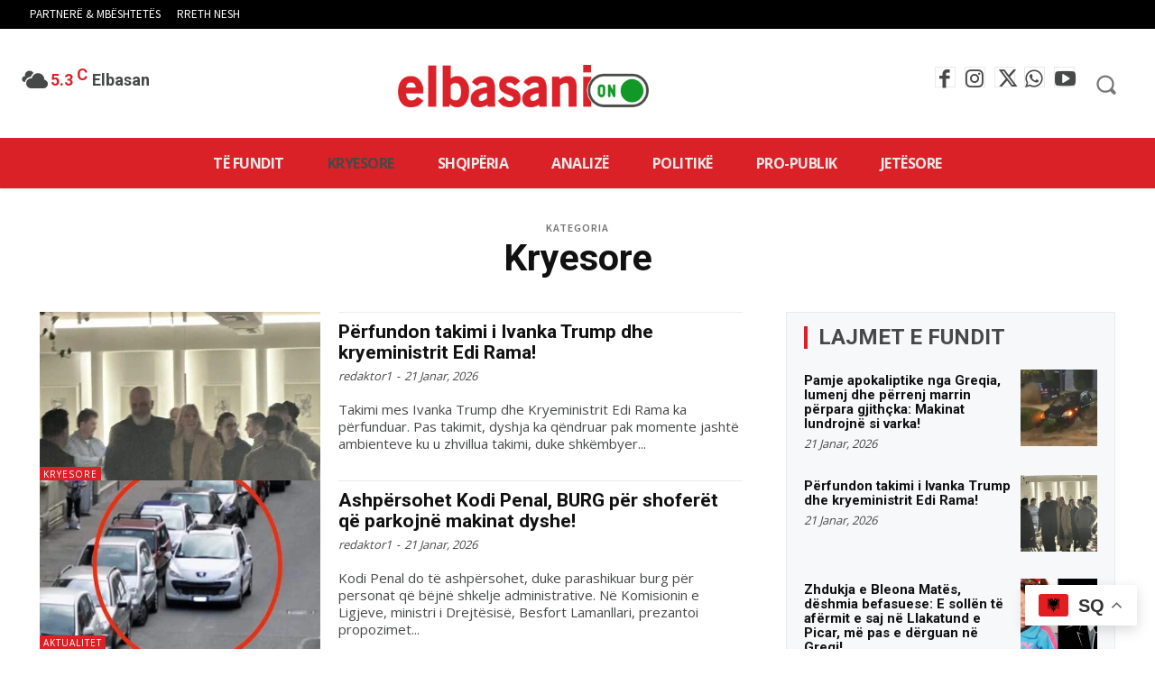

--- FILE ---
content_type: text/html; charset=utf-8
request_url: https://www.google.com/recaptcha/api2/aframe
body_size: 267
content:
<!DOCTYPE HTML><html><head><meta http-equiv="content-type" content="text/html; charset=UTF-8"></head><body><script nonce="I_byloTKQbZiJ46J05Kcmg">/** Anti-fraud and anti-abuse applications only. See google.com/recaptcha */ try{var clients={'sodar':'https://pagead2.googlesyndication.com/pagead/sodar?'};window.addEventListener("message",function(a){try{if(a.source===window.parent){var b=JSON.parse(a.data);var c=clients[b['id']];if(c){var d=document.createElement('img');d.src=c+b['params']+'&rc='+(localStorage.getItem("rc::a")?sessionStorage.getItem("rc::b"):"");window.document.body.appendChild(d);sessionStorage.setItem("rc::e",parseInt(sessionStorage.getItem("rc::e")||0)+1);localStorage.setItem("rc::h",'1769062457620');}}}catch(b){}});window.parent.postMessage("_grecaptcha_ready", "*");}catch(b){}</script></body></html>